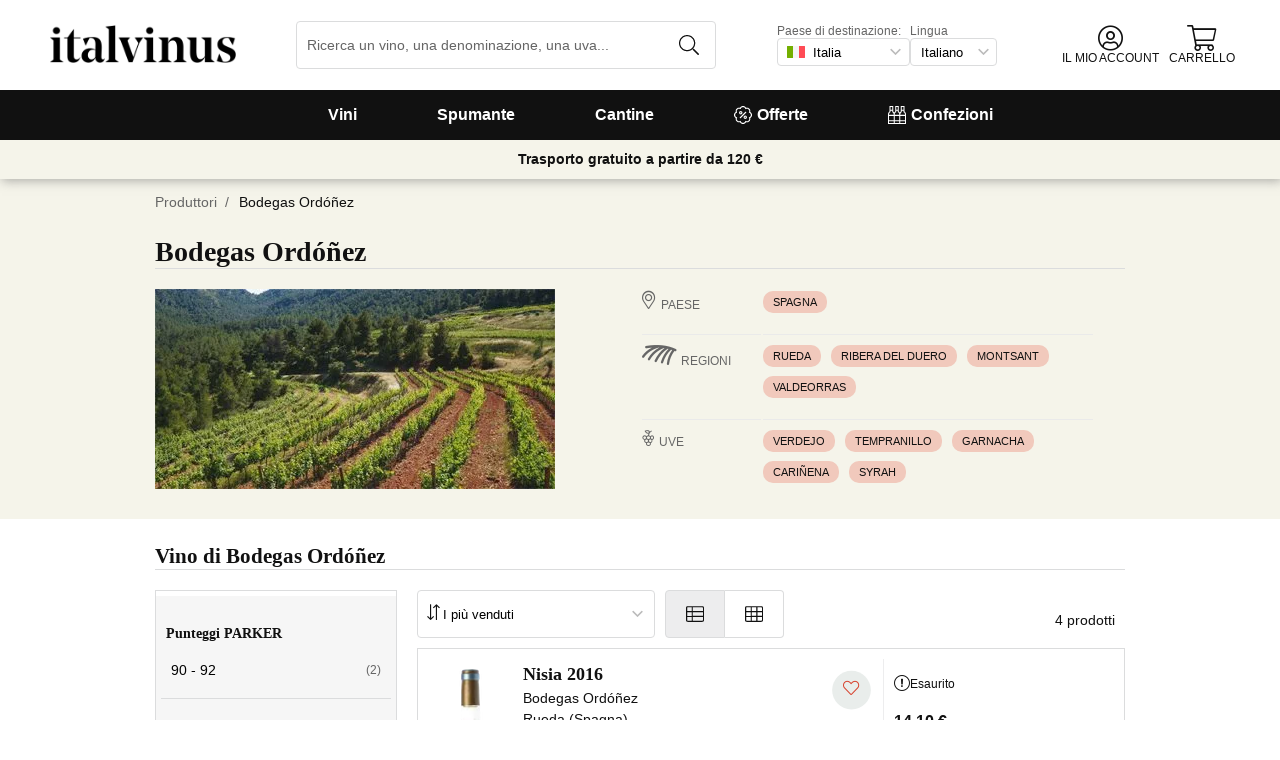

--- FILE ---
content_type: text/html; charset=utf-8
request_url: https://www.italvinus.it/it/cantina/bodegas-ordonez/
body_size: 33981
content:
<!DOCTYPE html><html lang="it"><head><meta charSet="utf-8" /><meta name="categoria" content="bodegas" /><title>Vino di Bodegas Ordóñez · Italvinus</title><meta name="description" content="Tutti i vini di Bodegas Ordóñez. Oltre 16.000 vini nel tuo negozio di vini online. Consegna in 24/48 ore. Ora con 10 € in regalo sul tuo primo acquisto!" /><meta property="og:title" content="Vino di Bodegas Ordóñez · Italvinus" /><meta property="og:description" content="Tutti i vini di Bodegas Ordóñez. Oltre 16.000 vini nel tuo negozio di vini online. Consegna in 24/48 ore. Ora con 10 € in regalo sul tuo primo acquisto!" /><meta name="viewport" content="width=device-width, initial-scale=1" /><meta property="og:type" content="website" /><meta property="og:site_name" content="Vinissimus" /><meta property="og:url" content="https://www.italvinus.it/it/cantina/bodegas-ordonez/" /><meta property="og:image" content="https://cdn.vinissimus.com/img/unsafe/keep/plain/local:///frontend/vinissimus_512x512.png" /><link rel="canonical" href="https://www.italvinus.it/it/cantina/bodegas-ordonez/" /><script type="application/ld+json">{"@context":"https://schema.org","@type":"BreadcrumbList","itemListElement":[{"@type":"ListItem","position":1,"item":{"@id":"https://www.italvinus.it/it/","name":"Home"}},{"@type":"ListItem","position":2,"item":{"@id":"https://www.italvinus.it/it/cantina","name":"Produttori"}}]}</script><meta name="next-head-count" content="13" /><meta name="theme-color" content="#000000" /><meta name="author" content="Vinissimus" /><meta name="rating" content="General" /><meta name="twitter:card" content="summary" /><meta name="twitter:site" content="@vinissimus" /><script>
                function lazyImagesForBot() {
    window.addEventListener("DOMContentLoaded", function() {
        var els = document.querySelectorAll("noscript");
        for(let i = 0; i < els.length; i += 1){
            var el = els[i];
            var img = el.nextSibling || {};
            var isImg = img.nodeName === "IMG" && el.textContent.slice(0, 4) === "<img";
            if (!isImg) continue;
            var placeholder = document.createElement("div");
            placeholder.innerHTML = el.textContent;
            var noscript = placeholder.firstElementChild;
            // Remove all old attributes
            while(img.attributes.length > 0){
                img.removeAttribute(img.attributes[0].name);
            }
            // Add attributes of noscript to the img
            for(var j = 0; j < noscript.attributes.length; j += 1){
                var at = noscript.attributes[j];
                img.setAttribute(at.name, at.value);
            }
            img.setAttribute("loading", "lazy");
            placeholder.remove();
            el.remove();
        }
    });
} lazyImagesForBot();
                function displayNoAvCellarProds() {
    window.addEventListener("DOMContentLoaded", function() {
        var btn = document.querySelector(".cellar-page .catalog-button button");
        if (!btn) return;
        btn.addEventListener("click", function() {
            var main = document.querySelector("main");
            if (!main) return;
            if (main.classList.contains("hide-sold-out")) {
                main.classList.remove("hide-sold-out");
            } else {
                main.classList.add("hide-sold-out");
            }
        });
    });
} displayNoAvCellarProds();
                </script><script>
             function accordionsProductPage() {
    window.onclick = function(event) {
        var el = event.target;
        if (el && el.nodeName !== "H2") el = el.parentElement;
        if (!el || el.nodeName !== "H2" || !el.classList.contains("heading") || !el.classList.contains("accordion")) {
            return;
        }
        var d = el.closest(".description");
        if (!d) return;
        if (d.classList.contains("minimize")) {
            d.classList.remove("minimize");
        } else {
            d.classList.add("minimize");
        }
    };
} accordionsProductPage(); 
          </script><script type="application/ld+json">{"@context":"http://schema.org","@type":"Organization","name":"Vinissimus","url":"https://www.italvinus.it","logo":"https://cdn.vinissimus.com/img/unsafe/keep/plain/local:///frontend/vinissimus-logo.svg","contactPoint":{"@type":"ContactPoint","contactType":"customer service","areaServed":"IT","availableLanguage":["Italian"],"telephone":"+39 02 445 5353"},"sameAs":["https://www.facebook.com/vinissimus","https://www.twitter.com/vinissimus","https://es.linkedin.com/company/vinissimus"]}</script><style>@font-face{font-family:icons;src:url([data-uri]) format("woff2")}i[class*=" icon-"]:before{font-family:icons!important;font-style:normal;font-weight:normal!important;font-variant:normal;text-transform:none;line-height:1;-webkit-font-smoothing:antialiased;-moz-osx-font-smoothing:grayscale}.icon-x-logo:before{content:"\f101"}.icon-wines:before{content:"\f102"}.icon-wine:before{content:"\f103"}.icon-wine-pack:before{content:"\f104"}.icon-wine-glass:before{content:"\f105"}.icon-wine-bottle:before{content:"\f106"}.icon-wallet:before{content:"\f107"}.icon-vineyard:before{content:"\f108"}.icon-users:before{content:"\f109"}.icon-user-headset:before{content:"\f10a"}.icon-user-circle:before{content:"\f10b"}.icon-undo:before{content:"\f10c"}.icon-twitter:before{content:"\f10d"}.icon-truck:before{content:"\f10e"}.icon-trophy-alt:before{content:"\f10f"}.icon-trash-alt:before{content:"\f110"}.icon-transport-free:before{content:"\f111"}.icon-transport-discount:before{content:"\f112"}.icon-tracking:before{content:"\f113"}.icon-times:before{content:"\f114"}.icon-thumbs-up:before{content:"\f115"}.icon-thumbs-down:before{content:"\f116"}.icon-th:before{content:"\f117"}.icon-th-list:before{content:"\f118"}.icon-temperature:before{content:"\f119"}.icon-team:before{content:"\f11a"}.icon-taste:before{content:"\f11b"}.icon-stripe:before{content:"\f11c"}.icon-stripe-s:before{content:"\f11d"}.icon-sort-alt:before{content:"\f11e"}.icon-shopping-cart:before{content:"\f11f"}.icon-shipping-fast:before{content:"\f120"}.icon-service:before{content:"\f121"}.icon-search:before{content:"\f122"}.icon-score:before{content:"\f123"}.icon-region:before{content:"\f124"}.icon-redo:before{content:"\f125"}.icon-phone:before{content:"\f126"}.icon-pen:before{content:"\f127"}.icon-paypal:before{content:"\f128"}.icon-order-tracking:before{content:"\f129"}.icon-opinions:before{content:"\f12a"}.icon-nose:before{content:"\f12b"}.icon-mouth:before{content:"\f12c"}.icon-medicine:before{content:"\f12d"}.icon-marriage:before{content:"\f12e"}.icon-marker:before{content:"\f12f"}.icon-map-marker-alt:before{content:"\f130"}.icon-mailbox:before{content:"\f131"}.icon-lock-alt:before{content:"\f132"}.icon-link:before{content:"\f133"}.icon-instagram:before{content:"\f134"}.icon-icon-tracker:before{content:"\f135"}.icon-heart-fill:before{content:"\f136"}.icon-heart-empty:before{content:"\f137"}.icon-hand-holding-usd:before{content:"\f138"}.icon-hand-holding-heart:before{content:"\f139"}.icon-grape:before{content:"\f13a"}.icon-globe-europe:before{content:"\f13b"}.icon-gift:before{content:"\f13c"}.icon-filter:before{content:"\f13d"}.icon-file-invoice-dollar:before{content:"\f13e"}.icon-facebook:before{content:"\f13f"}.icon-eye:before{content:"\f140"}.icon-exclamation-circle:before{content:"\f141"}.icon-exchange-alt:before{content:"\f142"}.icon-envelope:before{content:"\f143"}.icon-envelope-open-dollar:before{content:"\f144"}.icon-elaboration:before{content:"\f145"}.icon-ecological:before{content:"\f146"}.icon-company:before{content:"\f147"}.icon-clock:before{content:"\f148"}.icon-clipboard:before{content:"\f149"}.icon-check-circle:before{content:"\f14a"}.icon-cellar:before{content:"\f14b"}.icon-cc-visa:before{content:"\f14c"}.icon-cc-mastercard:before{content:"\f14d"}.icon-cc-discover:before{content:"\f14e"}.icon-cc-amex:before{content:"\f14f"}.icon-caret-down:before{content:"\f150"}.icon-box-alt:before{content:"\f151"}.icon-bottle:before{content:"\f152"}.icon-bodega:before{content:"\f153"}.icon-biodynamic:before{content:"\f154"}.icon-bars:before{content:"\f155"}.icon-badge-percent:before{content:"\f156"}.icon-award:before{content:"\f157"}.icon-archive:before{content:"\f158"}</style><link rel="icon" href="/favicon.ico?v2" /><link rel="apple-touch-icon" sizes="180x180" href="/apple-touch-icon.png" /><link rel="manifest" href="/manifest.json" /><link href="https://cdn.vinissimus.com" rel="preconnect dns-prefetch" crossOrigin="anonymous" /><script>dangerouslySetInnerHTML=<undefined></undefined></script><script defer>
          window.gtagID = 'G-CVNKZ8XBLJ';
          window.gtagIDuk = 'G-DVDHREHWTM';
          window.dataLayer = window.dataLayer || []
          function gtag(){
            dataLayer.push(arguments);
          }

          gtag('consent', 'default', {
            'ad_storage': consent,
            'analytics_storage': consent
          })

          gtag('js', new Date());

          gtag('config', window.gtagID)          
          $gtag('config', 'UA-315720-1')
          
    gtag('set', {
      page_title: document.title,
      page_location: document.URL,
    })
    
      gtag('event', 'page_view', {
        ecomm_pagetype: 'product',
        send_to: 'AW-1067496034',
        ecomm_prodid: '',
      })
    
  
          </script><script defer>         

          gtag('config', 'AW-1067496034', {'allow_enhanced_conversions':true});
          
    gtag('set', {
      page_title: document.title,
      page_location: document.URL,
    })
    
      gtag('event', 'page_view', {
        ecomm_pagetype: 'product',
        send_to: 'AW-1067496034',
        ecomm_prodid: '',
      })
    
  
          </script><meta name="next-font-preconnect" /><link rel="stylesheet" href="https://cdn.vinissimus.com/front/_next/static/css/26a5766b1f9698e2.css" data-n-g /><link rel="stylesheet" href="https://cdn.vinissimus.com/front/_next/static/css/8a64652774161b7e.css" data-n-p /><link rel="stylesheet" href="https://cdn.vinissimus.com/front/_next/static/css/af242117b5f13610.css" /><noscript data-n-css></noscript><script defer noModule src="https://cdn.vinissimus.com/front/_next/static/chunks/polyfills-5cd94c89d3acac5f.js"></script><script defer src="https://cdn.vinissimus.com/front/_next/static/chunks/9173-c91c972667ee9745.js"></script><script defer src="https://cdn.vinissimus.com/front/_next/static/chunks/7863-0d1697d0889b8b9e.js"></script><script src="https://cdn.vinissimus.com/front/_next/static/chunks/webpack-7192eeec53f45f9f.js" defer></script><script src="https://cdn.vinissimus.com/front/_next/static/chunks/framework-3fe87f3006b745f7.js" defer></script><script src="https://cdn.vinissimus.com/front/_next/static/chunks/main-e4a4924505839c2e.js" defer></script><script src="https://cdn.vinissimus.com/front/_next/static/chunks/pages/_app-b787e524f8dae627.js" defer></script><script src="https://cdn.vinissimus.com/front/_next/static/chunks/7012-70eeb0b8558ea1ea.js" defer></script><script src="https://cdn.vinissimus.com/front/_next/static/chunks/4748-7d9db617e1b67cb2.js" defer></script><script src="https://cdn.vinissimus.com/front/_next/static/chunks/3958-c4c71daa18106e35.js" defer></script><script src="https://cdn.vinissimus.com/front/_next/static/chunks/3135-b3bc559e99797e8d.js" defer></script><script src="https://cdn.vinissimus.com/front/_next/static/chunks/1844-4a2a9d68e7dd2920.js" defer></script><script src="https://cdn.vinissimus.com/front/_next/static/chunks/9154-de796ef5ff41024e.js" defer></script><script src="https://cdn.vinissimus.com/front/_next/static/chunks/2600-78b653fed6be889b.js" defer></script><script src="https://cdn.vinissimus.com/front/_next/static/chunks/6860-cf8d11c2dd11176d.js" defer></script><script src="https://cdn.vinissimus.com/front/_next/static/chunks/8614-57fc6f38f85612cb.js" defer></script><script src="https://cdn.vinissimus.com/front/_next/static/chunks/872-d87e1d281b6fbb1b.js" defer></script><script src="https://cdn.vinissimus.com/front/_next/static/chunks/8053-0d096a5699e276b4.js" defer></script><script src="https://cdn.vinissimus.com/front/_next/static/chunks/8551-edf3a939ee2bef7b.js" defer></script><script src="https://cdn.vinissimus.com/front/_next/static/chunks/438-3aa96688794e2957.js" defer></script><script src="https://cdn.vinissimus.com/front/_next/static/chunks/4666-6640b4099c8cc1fd.js" defer></script><script src="https://cdn.vinissimus.com/front/_next/static/chunks/2176-95bf78eb5a470c54.js" defer></script><script src="https://cdn.vinissimus.com/front/_next/static/chunks/2241-000025fb50e2ec60.js" defer></script><script src="https://cdn.vinissimus.com/front/_next/static/chunks/34-501bff2cde99f47e.js" defer></script><script src="https://cdn.vinissimus.com/front/_next/static/chunks/8867-f195038063941b6f.js" defer></script><script src="https://cdn.vinissimus.com/front/_next/static/chunks/5804-4ae521d5d67a96ba.js" defer></script><script src="https://cdn.vinissimus.com/front/_next/static/chunks/pages/%5B...content%5D-b8af273562168486.js" defer></script><script src="https://cdn.vinissimus.com/front/_next/static/P95o6-NaHGDPENB0AvuV-/_buildManifest.js" defer></script><script src="https://cdn.vinissimus.com/front/_next/static/P95o6-NaHGDPENB0AvuV-/_ssgManifest.js" defer></script><script src="https://cdn.vinissimus.com/front/_next/static/P95o6-NaHGDPENB0AvuV-/_middlewareManifest.js" defer></script></head><body class="country-it"><noscript><iframe src="https://www.googletagmanager.com/ns.html?id=GTM-KH4F36S"
              height="0" width="0" style="display:none;visibility:hidden"></iframe></noscript><script>
            function init(lang) {
    window.addEventListener("DOMContentLoaded", function() {
        // Hide menu for pages like checkout
        var menu = document.querySelector(".menu-nav");
        var el1 = document.querySelector("#header-with-menu");
        if (!el1) menu.style.display = "none";
        // Navigate to menu links via pushState
        var links = document.querySelectorAll(".mmenu a");
        for(var i = 0; i < links.length; i++){
            links[i].addEventListener("click", function(e) {
                if (window.nextLink) {
                    // Avoid collisions with product pages
                    if (e.currentTarget.href.includes("/en/wine/")) return;
                    e.preventDefault();
                    window.nextLink(e.currentTarget.href.replace(location.origin + "/" + lang + "/", "/").replace(location.origin, ""));
                }
            }, false);
        }
        // Open & Close menu (desktop + mobile)
        var menu = document.querySelector(".menu-nav");
        var menuSections = document.querySelectorAll(".menu-nav ul > li > a");
        for(var i = 0; i < menuSections.length; i++){
            menuSections[i].addEventListener("mouseover", function(e) {
                var id = e.currentTarget.dataset.menuId;
                if (window.menuMobileOpen || !id) return;
                e.preventDefault();
                var curr = document.querySelector("li a.current");
                if (curr) curr.classList.remove("current");
                e.currentTarget.classList.add("current");
                var a = document.querySelector(".mmenu.active");
                var el = document.querySelector(".mmenu.mmenu__" + id);
                if (a) a.classList.remove("active");
                if (el) el.classList.add("active");
            }, false);
        }
        function closeDesktop() {
            var curr = document.querySelector("li a.current");
            if (curr) curr.classList.remove("current");
            var a = document.querySelector(".mmenu.active");
            if (a) a.classList.remove("active");
        }
        menu.addEventListener("mouseleave", closeDesktop, false);
        function openMobile() {
            document.querySelector("ul.nav").classList.add("show");
            window.menuMobileOpen = true;
            document.body.classList.add("modal-open");
            menu.classList.add("backdrop");
        }
        function closeMobile(nav) {
            var el = nav || document.querySelector("ul.nav");
            el.classList.remove("show");
            if (el.classList.contains("nav")) {
                window.menuMobileOpen = false;
                document.body.classList.remove("modal-open");
                menu.classList.remove("backdrop");
            }
        }
        function submenu(e, el) {
            if (!el) return closeMobile();
            e.preventDefault();
            el.classList.add("show");
        }
        // window.addEventListener('click') doesn't seem to work on iOS Safari.
        // According to SO it seems it should be:
        //   a) window.addEventListener('touchstart'): https://stackoverflow.com/a/63081822
        //   b) bind the event listener to the body: https://stackoverflow.com/a/56762717
        // I implemented option (b) for simplicity
        document.querySelector("body").addEventListener("click", function(e) {
            var t = e.target;
            var c = t.classList;
            var id = t.dataset.menuId;
            var p = t.parentElement;
            if (c.contains("menu-icon") || p && p.classList.contains("menu-icon")) {
                return openMobile();
            }
            var clickA = (t.tagName === "A" || p && p.tagName === "A") && menu.contains(t);
            if (!window.menuMobileOpen && clickA) return closeDesktop();
            if (!window.menuMobileOpen) return;
            if (c.contains("back")) return closeMobile(p);
            if (c.contains("close-icon")) return closeMobile();
            if (c.contains("backdrop")) {
                return closeMobile(document.querySelector("ul.nav"));
            }
            if (id) {
                return submenu(e, document.querySelector(".mmenu.mmenu__" + id));
            }
            if (clickA) return closeMobile();
        }, false);
    });
}
            init('it');
          </script><nav type="toolbar" class="menu-nav"><ul class="nav">
    <img src="https://cdn.vinissimus.com/img/unsafe/keep/plain/local:///frontend/italvinus-logo.svg"
        class="logo_mobile logo_mobile_it" alt="Italvinus Logo" />
    <span class="unicode-font close-icon">x</span>
    <li class="has-submenu"><a data-menu-id="vino" href="/it/search-result/?type=%2Fvi&menu=all-wines">Vini</a></li>
    <li class="has-submenu"><a data-menu-id="espumoso" href="/it/vinos/espumoso/">Spumante</a></li>
    <li class="has-submenu"><a data-menu-id="bodegas" href="/it/cantina/">Cantine</a></li>
    <li><a data-menu-id="ofertas" href="/it/vini-offerta/">
            <svg xmlns="http://www.w3.org/2000/svg" width="18" height="18" viewBox="0 0 512 512"
                style="margin-right: 5px;">
                <path
                    d="M349.66 173.65l-11.31-11.31c-3.12-3.12-8.19-3.12-11.31 0l-164.7 164.69c-3.12 3.12-3.12 8.19 0 11.31l11.31 11.31c3.12 3.12 8.19 3.12 11.31 0l164.69-164.69c3.13-3.12 3.13-8.18.01-11.31zM240 192c0-26.47-21.53-48-48-48s-48 21.53-48 48 21.53 48 48 48 48-21.53 48-48zm-64 0c0-8.83 7.19-16 16-16s16 7.17 16 16-7.19 16-16 16-16-7.17-16-16zm144 80c-26.47 0-48 21.53-48 48s21.53 48 48 48 48-21.53 48-48-21.53-48-48-48zm0 64c-8.81 0-16-7.17-16-16s7.19-16 16-16 16 7.17 16 16-7.19 16-16 16zm192-80c0-35.5-19.4-68.2-49.6-85.5 9.1-33.6-.3-70.4-25.4-95.5s-61.9-34.5-95.5-25.4C324.2 19.4 291.5 0 256 0s-68.2 19.4-85.5 49.6c-33.6-9.1-70.4.3-95.5 25.4s-34.5 61.9-25.4 95.5C19.4 187.8 0 220.5 0 256s19.4 68.2 49.6 85.5c-9.1 33.6.3 70.4 25.4 95.5 26.5 26.5 63.4 34.1 95.5 25.4 17.4 30.2 50 49.6 85.5 49.6s68.1-19.4 85.5-49.6c32.7 8.9 69.4.7 95.5-25.4 25.1-25.1 34.5-61.9 25.4-95.5 30.2-17.3 49.6-50 49.6-85.5zm-91.1 68.3c5.3 11.8 29.5 54.1-6.5 90.1-28.9 28.9-57.5 21.3-90.1 6.5C319.7 433 307 480 256 480c-52.1 0-64.7-49.5-68.3-59.1-32.6 14.8-61.3 22.2-90.1-6.5-36.8-36.7-10.9-80.5-6.5-90.1C79 319.7 32 307 32 256c0-52.1 49.5-64.7 59.1-68.3-5.3-11.8-29.5-54.1 6.5-90.1 36.8-36.9 80.8-10.7 90.1-6.5C192.3 79 205 32 256 32c52.1 0 64.7 49.5 68.3 59.1 11.8-5.3 54.1-29.5 90.1 6.5 36.8 36.7 10.9 80.5 6.5 90.1C433 192.3 480 205 480 256c0 52.1-49.5 64.7-59.1 68.3z"
                    fill="currentColor" fill-rule="nonzero">
                </path>
            </svg>
            Offerte</a></li>
    <li><a data-menu-id="packs" class="packs  " href="/it/confezioni/">
            <svg xmlns="http://www.w3.org/2000/svg" width="18" height="18" viewBox="0 0 512 512"
                style="margin-right: 5px;">
                <path
                    d="M469.168 156.488V0h-105v156.488a95.77 95.77 0 0 0-27.836 28.242c-7.105-11.098-16.523-20.762-27.832-28.242V0h-105v156.488c-11.309 7.48-20.727 17.145-27.832 28.242a95.77 95.77 0 0 0-27.836-28.242V0h-105v156.488C16.199 174.105 0 203.785 0 235.965V512h512V235.965c0-32.18-16.199-61.859-42.832-79.477zM439.168 30v75h-45V30zm-52.953 148.242l7.953-4.234V135h45v39.008l7.953 4.234C468.637 189.691 482 211.809 482 235.965v15H351.332v-15c0-24.152 13.367-46.273 34.883-57.723zM190.668 280.965h130.664V407H190.668zm-30 126.035H30V280.965h130.668zm190.664-126.035H482V407H351.332zM278.5 30v75h-45V30zm-52.953 148.242l7.953-4.234V135h45v39.008l7.953 4.234c21.516 11.449 34.879 33.566 34.879 57.723v15H190.668v-15c0-24.152 13.363-46.273 34.879-57.723zM117.832 30v75h-45V30zM64.879 178.242l7.953-4.234V135h45v39.008l7.953 4.234c21.516 11.449 34.883 33.566 34.883 57.723v15H30v-15c0-24.152 13.363-46.273 34.879-57.723zM30 482v-45h130.668v45zm160.668-45h130.664v45H190.668zm160.664 45v-45H482v45zm0 0"
                    fill="currentColor" fill-rule="nonzero">
                </path>
            </svg>
            Confezioni</a></li>
</ul>

<div class="mmenu mmenu__vino">
    <h3 class="back">Vini</h3>
    <div class="mmenu__column">
        <h4>Tipologie di Vino</h4>
        <ul>
            <li class="prio"><a href="/it/vini/rossi/" title="Vino Rosso">Vino rosso</a></li>
            <li class="prio"><a href="/it/vini/bianchi/" title="Vino Bianco">Vino bianco</a></li>
            <li class="prio"><a href="/it/vini/rosati/" title="Vino Rosé">Vino rosato</a></li>
            <li class="prio"><a href="/it/vini/dolci/" title="Vino Dolce">Vino dolce</a></li>
            <li class="prio"><a href="/it/vini/liquorosi/" title="Porto, sherry et marsala">Porto, sherry e marsala</a></li>
            <li><a href="/it/content/vini-biologici/" title="Biologici">Vini biologici</a></li>
            <li><a href="/it/content/vino-senza-solfiti/">Vini senza solfiti</a></li>
            <li><a href="/it/vini/vini-orange/">Vini orange</a></li>
            <li><a href="/it/vini/sangria/">Sangria</a></li>
            <li><a href="/it/vermouths.html">Vermouth</a></li>
            <li><a href="/it/vini/lambrusco/">Lambrusco</a></li>
            

        </ul>
    </div>
    <div class="mmenu__column">
        <h4>Regioni del vino</h4>
        <ul>
            <li><a href="/it/regione/italia/toscana/" title="Vini Toscani">Toscana</a></li>
            <li><a href="/it/regione/italia/sicilia/marsala/" title="Vini Marsala">Marsala</a></li>
            <li><a href="/it/regione/italia/toscana/bolgheri/" title="Vini Bolgheri">Bolgheri</a></li>
            <li><a href="/it/regione/italia/piemonte/barbaresco/" title="Vini Barbaresco">Barbaresco</a></li>
            <li><a href="/it/regione/italia/piemonte/" title="Vini Piemontesi">Piemonte</a></li>
            <li><a href="/it/regione/italia/veneto/amarone-della-valpolicella/"
                    title="Vini de Amarone della Valpolicella">Amarone</a></li>
            <li><a href="/it/regione/italia/veneto/bardolino/" title="Vini Bardolino">Bardolino</a></li>
            <li><a href="/it/regione/italia/piemonte/gattinara/" title="Vini Gattinara">Gattinara</a></li>
            <li><a href="/it/regione/italia/piemonte/barolo/" title="Vini Barolo">Barolo</a></li>
            <li><a href="/it/regione/italia/veneto/veronese/" title="Vini Veronesi">Veronese</a></li>
            <li><a href="/it/regione/italia/toscana/chianti/" title="Vini Chianti">Chianti</a></li>
            <li><a href="/it/regione/italia/puglia/" title="Vini Puglia">Puglia</a></li>
            <li><a href="/it/regione/italia/veneto/" title="Vini Veneti">Veneto</a></li>
        </ul>
    </div>
    <div class="mmenu__column">
        <ul class="mtop">
            <li><a href="/it/regione/italia/sardegna/" title="Vini de Sardegna">Sardegna</a></li>
            <li><a href="/it/regione/italia/veneto/valpolicella/" title="Vini de Valpolicella">Valpolicella</a></li>
            <li><a href="/it/regione/italia/calabria/ciro/" title="Vini de Cirò">Cirò</a></li>
            <li><a href="/it/regione/francia/bordeaux/" title="Vini de Bordeaux">Bordeaux</a></li>

            <li><a href="/it/regione/francia/borgogna/" title="Vini de Borgogna">Borgogna</a></li>
            <li><a href="/it/regione/francia/borgogna/chablis/" title="Vini de Chablis">Chablis</a></li>
            <li><a href="/it/regione/spagna/rioja/" title="Vini de Rioja">Rioja</a></li>
            <li><a href="/it/regione/spagna/ribera-del-duero/" title="Vini de Ribera del Duero">Ribera del Duero</a>
            </li>

            <a href="/it/regione/" title="Tutte le denominazioni" class="mmenu__all">Tutte le denominazioni ></a>
        </ul>
    </div>
    <div class="mmenu__column">
        <h4>Provenienza del vino</h4>
        <ul>
            <li><a href="/it/regione/francia/" title="Vini Francese">Francese</a></li>
            <li><a href="/it/regione/italia/" title="Vini Italiano">Italiano</a></li>
            <li><a href="/it/regione/spagna/" title="Vini Spagnolo">Spagnolo</a></li>
            <li><a href="/it/regione/argentina/" title="Vini Argentino">Argentino</a></li>
            <li><a href="/it/regione/germania/" title="Vini Tedesco">Tedesco</a></li>
            <li><a href="/it/regione/portogallo/" title="Vini Portoghese">Portoghese</a></li>
            <li><a href="/it/regione/cile/" title="Vini Cileno">Cileno</a></li>
            <a href="/it/uva/" title="Tutti i Paesi" class="mmenu__all">Tutti i paesi ></a>
        </ul>
    </div>


    <div class="mmenu__column">
        <h4>Uve</h4>
        <ul>
            <li><a href="/it/uva/montepulciano/" title="Vino Montepulciano">Montepulciano</a></li>
            <li><a href="/it/uva/syrah/" title="Vino Syrah">Syrah</a></li>
            <li><a href="/it/uva/chardonnay/" title="Vino Chardonnay">Chardonnay</a></li>
            <li><a href="/it/uva/merlot/" title="Vino Merlot">Merlot</a></li>
            <li><a href="/it/uva/primitivo/" title="Vino Primitivo">Primitivo</a></li>
            <li><a href="/it/uva/malvasia/" title="Vino Malvasia">Malvasia</a></li>
            <li><a href="/it/uva/negroamaro/" title="Vino Negramaro">Negramaro</a></li>
            <li><a href="/it/uva/gewurztraminer/" title="Vino Gewürztraminer">Gewürztraminer</a></li>
            <li><a href="/it/uva/riesling/" title="Vino Riesling">Riesling</a></li>
            <li><a href="/it/uva/malbec/" title="Vino Malbec">Malbec</a></li>
            <li><a href="/it/uva/sangiovese/" title="Vino Sangiovese">Sangiovese</a></li>
            <li><a href="/it/uva/pinot-noir/" title="Vino Pinot Noir">Pinot Nero</a></li>
            <li><a href="/it/uva/ribolla-gialla/" title="Vino Ribolla Gialla">Ribolla Gialla</a></li>
            <a href="/it/uva/" title="Tutte le uve" class="mmenu__all">Tutte le Uve ></a>
        </ul>
    </div>
    <div class="mmenu__column">
        <h4>Temi</h4>
        <ul>
            <li><a href="/it/content/bag-in-box-il-vino-del-futuro/">Vini Bag in box</a></li>
            <li><a href="/it/content/vini-da-regalare/">Vini da regalare</a></li>
            <li><a href="/it/content/la-botella-de-vino-magnum-y-los-grandes-formatos/">Magnum</a></li>
            <li><a href="/it/content/guida-penin-2021-i-migliori-vini-di-spagna/">I migliori vini Spagnoli</a></li>
            <li><a href="/it/content/gambero-rosso-i-prestigiosi-tre-bicchieri-2021/">Gambero Rosso</a></li>
            <li><a href="/it/content/supertuscan/">Supertuscan</a></li>
            <li><a href="/it/content/4-viti-it/">Viti AIS</a></li>
        </ul>
    </div>
</div>


<div class="mmenu mmenu__espumoso">
    <h3 class="back">Spumanti</h3>
    <div class="mmenu__column">
        <h4>In primo piano</h4>
        <ul>
            <li><a href="/it/vini/prosecco/">Prosecco</a></li>
            <li><a href="/it/regione/francia/champagne/">Champagne francese</a></li>
            <li><a href="/it/vini/cava/">Vino Cava</a></li>
            <li><a href="/it/regione/italia/veneto/prosecco/">Prosecco Rosè</a></li>
        </ul>
    </div>
    <div class="mmenu__column">
        <h4>Regioni dello spumante</h4>
        <ul>
            <li><a href="/it/regione/italia/lombardia/franciacorta/">Franciacorta</a></li>
            <li><a href="/it/regione/italia/veneto/prosecco/">Prosecco Veneto</a></li>
            <li><a href="/it/regione/francia/champagne/">Champagne</a></li>
            <li><a href="/it/regione/italia/veneto/conegliano-valdobbiadene-prosecco/">Prosecco Valdobbiadene</a></li>
            <li><a href="/it/regione/francia/cremant-de-bourgogne/">Crémant de Bourgogne</a></li>
        </ul>
    </div>
    <div class="mmenu__column">
        <h4>Produttori</h4>
        <ul>
            <li><a href="/it/cantina/adami/" title="Prosecco Adami">Adami</a></li>
            <li><a href="/it/cantina/andreola/" title="Andreola Vini">Andreola</a></li>
            <li><a href="/it/cantina/astoria/" title="Astoria Vino">Astoria</a></li>
            <li><a href="/it/vino/bellavista-franciacorta-alma-gran-cuvee-brut/" title="Bellavista">Bellavista</a></li>
            <li><a href="/it/cantina/champagne-perrier-jouet/" title="Champagne Belle Époque">Belle Époque</a></li>
            <li><a href="/it/cantina/guido-berlucchi/" title="Berlucchi">Berlucchi</a></li>
            <li><a href="/it/cantina/champagne-bollinger/" title="Champagne Bollinger">Bollinger</a></li>
            <li><a href="/it/cantina/bortolomiol/" title="Prosecco Bortolomiol">Bortolomiol</a></li>
            <li><a href="/it/cantina/ca-de-pazzi/" title="Cà de Pazzi">Cà de Pazzi</a></li>
            <li><a href="/it/cantina/ca-del-bosco/" title="Ca' del Bosco">Ca' del Bosco</a></li>
        </ul>
    </div>
    <div class="mmenu__column">
        <ul class="mtop">
            <li><a href="/it/cantina/col-vetoraz/" title="Col Vetoraz">Col Vetoraz</a></li>
            <li><a href="/it/cantina/contadi-castaldi/" title="Contadi Castaldi Brut">Contadi Castaldi</a></li>
            <li><a href="/it/champagne/louis-roederer-brut-cristal/" title="Champagne Cristal">Cristal</a></li>
            <li><a href="/it/champagne/dom-perignon/" title="Champagne Dom Pérignon">Dom Pérignon</a></li>
            <li><a href="/it/cantina/ferrari/" title="Ferrari Brut">Ferrari</a></li>
            <li><a href="/it/cantina/freixenet/" title="Cava Freixenet">Freixenet</a></li>
            <li><a href="/it/champagne/g-h-mumm-cordon-rouge/" title="Champagne G.H. Mumm">G.H. Mumm</a></li>
            <li><a href="/it/cantina/gramona/" title="Cava Gramona">Gramona</a></li>
            <li><a href="/it/cantina/juve-y-camps/" title="Cava Juvé & Camps">Juvé & Camps</a></li>
            <li><a href="/it/champagne/krug-grande-cuvee/" title="Champagne Krug">Krug</a></li>
        </ul>
    </div>
    <div class="mmenu__column">
        <ul class="mtop">
            <li><a href="/it/cantina/louis-roederer-champagne/" title="Champagne Louis Roederer">Louis Roederer</a></li>
            <li><a href="/it/cantina/champagne-moet-chandon/" title="Champagne  Moët & Chandon">Moët & Chandon</a></li>
            <li><a href="/it/cantina/champagne-pannier/" title="Champagne  Pannier">Pannier</a></li>
            <li><a href="/it/cantina/champagne-pol-roger/" title="Champagne Pol Roger">Pol Roger</a></li>
            <li><a href="/it/cantina/champagne-pommery/" title="Champagne Pommery">Pommery</a></li>
            <li><a href="/it/cantina/cava-recaredo/" title="Cava Recaredo">Recaredo</a></li>
            <li><a href="/it/cantina/champagne-ruinart/" title="Champagne Ruinart">Ruinart</a></li>
            <li><a href="/it/cantina/santorsola/" title="Sant'Orsola Proseccco">Sant'Orsola</a></li>
            <li><a href="/it/cantina/champagne-taittinger/" title="Champagne Taittinger">Taittinger</a></li>
            <li><a href="/it/cantina/veuve-clicquot-ponsardin/" title="Champagne Veuve Clicquot">Veuve Clicquot</a></li>
        </ul>
    </div>

</div>
<div class="mmenu mmenu__bodegas">
    <h3 class="back">Cantine</h3>
    <div class="mmenu__column">
        <h4>Cantine Italiane</h4>
        <ul>
            <li><a href="/it/cantina/allegrini/" title="Vini di Allegrini">Allegrini</a></li>
            <li><a href="/it/cantina/marchesi-antinori/" title="Vini di Antinori">Antinori</a></li>
            <li><a href="/it/cantina/argiolas/" title="Vini di Argiolas">Argiolas</a></li>
            <li><a href="/it/cantina/banfi/" title="Vini di Banfi">Banfi</a></li>
            <li><a href="/it/cantina/bertani/" title="Vini di Bertani">Bertani</a></li>
            <li><a href="/it/cantina/braida/" title="Vini di Braida">Braida</a></li>
            <li><a href="/it/cantina/ca-del-baio/" title="Vini di Ca' del Baio">Ca' del Baio</a></li>
            <li><a href="/it/cantina/calatroni/" title="Vini di Calatroni">Calatroni</a></li>
            <li><a href="/it/cantina/canevel/" title="Vini di Canevel">Canevel</a></li>
            <li><a href="/it/cantina/cantina-mesa/" title="Vini di Cantina Mesa">Cantina Mesa</a></li>
            <li><a href="/it/cantina/cantine-del-notaio/" title="Vini di Cantine del Notaio">Cantine del Notaio</a></li>
            <li><a href="/it/cantina/capichera/" title="Vini di Capichera">Capichera</a></li>
            <li><a href="/it/cantina/castello-di-ama/" title="Vini di Castello di Ama">Castello di Ama</a></li>

        </ul>
    </div>
    <div class="mmenu__column">
        <ul class="mtop">
            <li><a href="/it/cantina/castello-di-bolgheri/" title="Vini di Castello di Bolgheri">Castello di
                    Bolgheri</a></li>

            <li><a href="/it/cantina/cusumano/" title="Vini di Cusumano">Cusumano</a></li>
            <li><a href="/it/cantina/donnafugata/" title="Vini di Donnafugata">Donnafugata</a></li>
            <li><a href="/it/cantina/fattoria-dei-barbi/" title="Vini di Fattoria dei Barbi">Fattoria dei Barbi</a></li>
            <li><a href="/it/cantina/feudo-montoni/" title="Vini di Feudo Montoni">Feudo Montoni</a></li>
            <li><a href="/it/cantina/fontanafredda/" title="Vini di Fontanafredda">Fontanafredda</a></li>
            <li><a href="/it/cantina/angelo-gaja/" title="Vini di Gaja">Gaja</a></li>
            <li><a href="/it/cantina/garofoli/" title="Vini di Garofoli">Garofoli</a></li>
            <li><a href="/it/vino/tenuta-guado-al-tasso-il-bruciato/" title="Vini di Il Bruciato">Il Bruciato</a></li>
            <li><a href="/it/cantina/jermann/" title="Vini di Jermann">Jermann</a></li>
            <li><a href="/it/cantina/oasi-degli-angeli/" title="Vini di Kurni">Kurni</a></li>
            <li><a href="/it/cantina/livio-felluga/" title="Vini di Livio Felluga">Livio Felluga</a></li>
            <li><a href="/it/cantina/marramiero/" title="Vini di Marramiero">Marramiero</a></li>
        </ul>
    </div>
    <div class="mmenu__column">
        <ul class="mtop">
            <li><a href="/it/vino/donnafugata-mille-e-una-notte/" title="Vini di Mille e Una Notte">Mille e Una
                    Notte</a></li>
            <li><a href="/it/cantina/pescaja/" title="Vini di Pescaja">Pescaja</a></li>
            <li><a href="/it/cantina/petra-azienda-agricola/" title="Vini di Petra">Petra</a></li>
            <li><a href="/it/cantina/planeta/" title="Vini di Planeta">Planeta</a></li>
            <li><a href="/it/cantina/tenuta-san-leonardo/" title="Vini di San Leonardo">San Leonardo</a></li>
            <li><a href="/it/cantina/fattoria-san-lorenzo/" title="Vini di San Lorenzo">San Lorenzo</a></li>
            <li><a href="/it/cantina/cantine-san-marzano/" title="Vini di San Marzano">San Marzano</a></li>
            <li><a href="/it/vino/tenuta-san-guido-bolgheri-sassicaia/" title="Vini di Sassicaia">Sassicaia</a></li>
            <li><a href="/it/cantina/tenuta-san-guido/" title="Vini di Tenuta San Guido">Tenuta San Guido</a></li>
            <li><a href="/it/cantina/terre-del-barolo/" title="Vini di Terre del Barolo">Terre del Barolo</a></li>
            <li><a href="/it/vino/marchesi-antinori-tignanello/" title="Vini di Tignanello">Tignanello</a></li>
            <li><a href="/it/cantina/vietti/" title="Vini di Vietti">Vietti</a></li>
            <li><a href="/it/cantina/zenato/" title="Vini di Zenato">Zenato</a></li>
        </ul>
    </div>
    <div class="mmenu__column">
        <h4>Cantine francesi</h4>
        <ul>
            <li><a href="/it/cantina/chateau-la-bonnelle/" title="Vini di Château La Bonnelle">Château La Bonnelle</a>
            </li>
            <li><a href="/it/cantina/chateau-martet/" title="Vini di Château Martet">Château Martet</a></li>
            <li><a href="/it/cantina/xavier-vignon/" title="Vini di Xavier Vignon">Xavier Vignon</a></li>
            <li><a href="/it/cantina/joseph-drouhin/" title="Vini di Joseph Drouhin">Joseph Drouhin</a></li>
        </ul>
        <h4>Cantine spagnole</h4>
        <ul>

            <li><a href="/it/cantina/bodegas-r-lopez-de-heredia-vina-tondonia/" title="Vini di Viña Tondonia">Viña
                    Tondonia</a>
            </li>
            <li><a href="/it/cantina/bodegas-vega-sicilia/" title="Vini di Vega Sicilia">Vega Sicilia</a></li>
            <li><a href="/it/cantina/pago-de-carraovejas/" title="Vini di Pago de Carraovejas">Pago de Carraovejas</a>
            </li>
            <li><a href="/it/cantina/herederos-del-marques-de-riscal/" title="Vini di Marqués de Riscal">Marqués de
                    Riscal</a></li>
        </ul>
    </div>
    <div class="mmenu__column">
        <h4>Cantine Nuovo Mondo</h4>
        <ul>
            <li><a href="/it/cantina/bodega-catena-zapata/" title="Vini di Catena Zapata">Catena Zapata</a></li>
            <li><a href="/it/cantina/bodega-aleanna/" title="Vini di El Enemigo">El Enemigo</a></li>
        </ul>
    </div>
</div></nav><div id="__next"><header id="header-with-menu" class="header   "><div class="left-side"><i class="icon icon-bars menu-icon"></i><a href="/it/"><img alt="Comprare vino - Negozio di vino online - Italvinus" height="38" src="https://cdn.vinissimus.com/img/unsafe/keep/plain/local:///frontend/italvinus-logo.svg" title="Comprare vino - Negozio di vino online - Italvinus" width="186" class="logo italvinus-logo " /></a></div><div class="tooltip product-list-tooltip-wrapper"><form style="padding-bottom: 0px;" class="search-form "><input type="text" value title="Ricerca un vino, una denominazione, una uva..." id name placeholder="Ricerca un vino, una denominazione, una uva..." class="input-text search fullWidth with-icon " /><svg xmlns="http://www.w3.org/2000/svg" width="15" height="15" viewBox="0 0 512 512" class="input-text-icon"><path d="M508.5 481.6l-129-129c-2.3-2.3-5.3-3.5-8.5-3.5h-10.3C395 312 416 262.5 416 208 416 93.1 322.9 0 208 0S0 93.1 0 208s93.1 208 208 208c54.5 0 104-21 141.1-55.2V371c0 3.2 1.3 6.2 3.5 8.5l129 129c4.7 4.7 12.3 4.7 17 0l9.9-9.9c4.7-4.7 4.7-12.3 0-17zM208 384c-97.3 0-176-78.7-176-176S110.7 32 208 32s176 78.7 176 176-78.7 176-176 176z" fill="currentColor" fill-rule="nonzero"></path></svg></form></div><div style="display: flex; gap: 15px;"><div style="display: flex; flex-direction: column; font-size: 12px;"><div style="color: #666;">Paese di destinazione:</div><div class="styles_select__AT3zI styles_hasIcon__fN7Dt"><img alt="Italia" height="18" loading="lazy" src="https://cdn.vinissimus.com/front/static/flags/it.svg" style="margin: 0 5px; position: absolute; left: 5px; top: 5px;" width="18" /><select style="padding: 0 25px 0 35px; cursor: pointer; height: 28px;" autoComplete="off"><option value="0">Andorra</option><option value="1">Austria</option><option value="2">Belgio</option><option value="3">Francia</option><option value="4">Germania</option><option value="5" selected>Italia</option><option value="6">Paesi Bassi</option><option value="7">Portogallo</option><option value="8">Regno Unito</option><option value="9">Spagna</option><option value="10">Svizzera</option></select></div></div><div style="display: flex; flex-direction: column; font-size: 12px;"><div style="color: #666;">Lingua</div><div class="styles_select__AT3zI "><select style="padding: 0 25px 0 10px; cursor: pointer; height: 28px;"><option value="0">Español</option><option value="1">English</option><option value="2">Deutsch</option><option value="3" selected>Italiano</option><option value="4">Français</option></select></div></div></div><div class="icons"><div tabIndex="0" role="button" aria-pressed="false" class="account-btn"><span title="Il mio account" class="myaccount"><i class="icon icon-user-circle"></i></span><small class="label">IL MIO ACCOUNT</small></div><a class="cart" href="/it/cart/"><div title="Carrello" class="cart-with-badge"><i class="icon icon-shopping-cart"></i></div><small class="label">CARRELLO</small></a></div></header><div id="cart-status-portal"></div><main class=" main-template cellar-page hide-sold-out"><a class="styles_promoBanner__TBUu_" href="/it/transport-cost/"><b>Trasporto gratuito a partire da 120 €</b></a><div class="breadcrumb-wrapper theme clear"><div class="breadcrumb"><a href="/it/cantina/">Produttori</a>/<span class="current-page">Bodegas Ordóñez</span></div></div><div class="content theme clear separator-section"><section class="width-regular   "><h1 class="section-heading line-bottom ">Bodegas Ordóñez</h1><div class="columns"><div class="col1"><figure style="display: flex; flex-flow: column; margin: 0px;"><img src="https://cdn.vinissimus.com/img/unsafe/keep/plain/local:///bodegas/odnb_fic_1.jpg" alt="Bodegas Ordóñez" width="400" class="header-img" /></figure></div><div class="col1 dos"><table><tr><td class="tabletit country"><i class="icon icon-marker"></i>Paese</td><td class="country"><ul><li><a class="tag-text" href="/it/regione/spagna/">Spagna</a></li></ul></td></tr><tr><td class="tabletit region"><i class="icon icon-region"></i>Regioni</td><td class="region"><ul><li><a class="tag-text" href="/it/regione/spagna/rueda/">Rueda</a></li><li><a class="tag-text" href="/it/regione/spagna/ribera-del-duero/">Ribera del Duero</a></li><li><a class="tag-text" href="/it/regione/spagna/montsant/">Montsant</a></li><li><a class="tag-text" href="/it/regione/spagna/valdeorras/">Valdeorras</a></li></ul></td></tr><tr><td class="tabletit grapes"><i class="icon icon-grape"></i>Uve</td><td class="grapes"><ul><li><a class="tag-text" href="/it/uva/verdejo/">Verdejo</a></li><li><a class="tag-text" href="/it/uva/tempranillo/">Tempranillo</a></li><li><a class="tag-text" href="/it/uva/garnacha/">Garnacha</a></li><li><a class="tag-text" href="/it/uva/carinena/">Cariñena</a></li><li><a class="tag-text" href="/it/uva/syrah/">Syrah</a></li></ul></td></tr></table></div></div></section></div><div class="content theme clear "><div id="bodegas-ordonez" class="anchor-id"></div><section class="width-regular  product-list-section cellar-list"><h2 class="section-heading line-bottom ">Vino di Bodegas Ordóñez</h2><div class="filters-tags"></div><div class="product-list"><aside class="search-filters"><header></header><p class="heading filter-section">Punteggi PARKER</p><button type="button" class="filter-item  ">90 - 92<span class="count">(2)</span></button><p class="heading filter-section">Regione</p><button type="button" class="filter-item  ">Spagna<span class="count">(4)</span></button><p class="heading filter-section">Tipo</p><button type="button" class="filter-item  ">Vino<span class="count">(4)</span></button><p class="heading filter-section">Prezzo</p><button type="button" class="filter-item  ">10 - 20 €<span class="count">(3)</span></button><button type="button" class="filter-item  ">20 - 50 €<span class="count">(1)</span></button><form class="price-form"><input type="number" title="Min. (€)" step="any" required id name placeholder="Min. (€)" class="input-text  fullWidth  " /><input type="number" title="Max (€)" step="any" required id name placeholder="Max (€)" class="input-text  fullWidth  " /><button type="submit" title="Verifica" class="button default   small uppercase "><span width="14" height="14" class="arrow-wrapper "><span class="arrow-icon left"></span></span></button></form><p class="heading filter-section">Uva</p><button type="button" class="filter-item  ">Tempranillo<span class="count">(2)</span></button><button type="button" class="filter-item  ">Verdejo<span class="count">(1)</span></button></aside><div class="list large"><div class="sort-switch-and-count"><div class="sort-and-switch"><div style="display: flex; flex-direction: column; font-size: 12px;"><div class="styles_select__AT3zI styles_hasIcon__fN7Dt"><i class="styles_icon__xBJ_9 icon icon-sort-alt"></i><select placeholder="Ordina secondo:"><option value="0" selected>I più venduti</option><option value="1">Numero di recensioni</option><option value="2">Prezzo: dal più basso al più alto</option><option value="3">Prezzo: dal più alto al più basso</option><option value="4">Le migliori offerte</option><option value="5">Parker</option><option value="6">Annata</option></select></div></div><div class="switch-view"><button type="button" title="List" disabled class="button default   small uppercase "><svg xmlns="http://www.w3.org/2000/svg" width="18" height="18" viewBox="0 0 512 512"><path d="M0 80v352c0 26.51 21.49 48 48 48h416c26.51 0 48-21.49 48-48V80c0-26.51-21.49-48-48-48H48C21.49 32 0 53.49 0 80zm480 0v90.667H192V64h272c8.837 0 16 7.163 16 16zm0 229.333H192V202.667h288v106.666zM32 202.667h128v106.667H32V202.667zM160 64v106.667H32V80c0-8.837 7.163-16 16-16h112zM32 432v-90.667h128V448H48c-8.837 0-16-7.163-16-16zm160 16V341.333h288V432c0 8.837-7.163 16-16 16H192z" fill="currentColor" fill-rule="nonzero"></path></svg></button><button type="button" title="Grid" class="button default   small uppercase "><svg xmlns="http://www.w3.org/2000/svg" width="18" height="18" viewBox="0 0 512 512"><path d="M0 80v352c0 26.51 21.49 48 48 48h416c26.51 0 48-21.49 48-48V80c0-26.51-21.49-48-48-48H48C21.49 32 0 53.49 0 80zm320-16v106.667H192V64h128zm160 245.333H352V202.667h128v106.666zm-160 0H192V202.667h128v106.666zM32 202.667h128v106.667H32V202.667zM160 64v106.667H32V80c0-8.837 7.163-16 16-16h112zM32 432v-90.667h128V448H48c-8.837 0-16-7.163-16-16zm160 16V341.333h128V448H192zm160 0V341.333h128V432c0 8.837-7.163 16-16 16H352zm128-277.333H352V64h112c8.837 0 16 7.163 16 16v90.667z" fill="currentColor" fill-rule="nonzero"></path></svg></button></div></div><span class="total-count">4 prodotti</span></div><div class="product-list-item  large  sold-out "><div title="Nisia 2016" role="presentation" class="info"><div class="product-image-wrapper  "><div class="product-image desktop"><img loading="lazy" style="min-height: 5px; min-width: 5px; object-fit: cover;" src="https://cdn.vinissimus.com/img/unsafe/p194x/plain/local:///prfmtgrande/vi/nisia16_anv800.png" alt="Nisia 2016" height="200" width="68" class /></div></div><div style="width: 100%;" class="details"><a title="Nisia 2016" href="/it/vino/nisia/"><h2 class="title heading">Nisia 2016</h2></a><div class="cellar-name">Bodegas Ordóñez</div><div class="region">Rueda (Spagna)</div><div class="tags"><span>Verdejo</span></div><div><div class="styles_opinionsRating__2Olkx styles_small__cQ8K1 "><div class="styles_firstBlock__NtfrI"><div style="--rating: 3; --numStars: 5;" class="styles_starRatings__B9pGX styles_small__cQ8K1"></div></div><span class="styles_numOpinions__t_p9L">1 recensione</span></div></div></div><div class="badges"><button aria-label="Aggiungi alla mia lista dei desideri" title="Aggiungi alla mia lista dei desideri" class="likes styles_heartButton__aYIFq   "><i class="icon icon-heart-empty"></i></button></div></div><div style="display: flex; flex-direction: column; justify-content: center;"><div class="quantity-widget small has-0-flags"><div class="stock-info"><div class="stock-info-message dangerous has-0-flags"><i class="icon icon-exclamation-circle"></i>Esaurito</div></div><div><p class="price uniq small ">14,10 <span class="symbol">€</span></p></div><form class="send-email-form "><input required name="email" type="email" title="Scriva qui la sua e-mail" placeholder="Scriva qui la sua e-mail" class="email" /><label for="checkbox-soldout-form-nisia-nisia16" class="checkbox-selector confirmation"><input required name="confirm-policy" value="confirmation" id="checkbox-soldout-form-nisia-nisia16" type="checkbox" class="checkbox-hidden" /><span class="mask "></span> Accetto l'<a class="styles_privacyClickable__CDlbx">Informativa sulla privacy</a>.</label><button type="submit" class="button btn-medium fullWidth  small uppercase confirm-button">Ricevi un avviso</button></form></div></div></div><div class="product-list-item  large with-badges sold-out "><div title="Avante 2014" role="presentation" class="info"><div class="product-image-wrapper  "><div class="product-image desktop"><img loading="lazy" style="min-height: 5px; min-width: 5px; object-fit: cover;" src="https://cdn.vinissimus.com/img/unsafe/p194x/plain/local:///prfmtgrande/vi/avant14_anv800.png" alt="Avante 2014" height="200" width="68" class /></div></div><div style="width: 100%;" class="details"><a title="Avante 2014" href="/it/vino/avante/"><h2 class="title heading">Avante 2014</h2></a><div class="cellar-name">Bodegas Ordóñez</div><div class="region">Ribera del Duero (Spagna)</div><div class="tags"><span>Tempranillo</span></div><div><div class="styles_opinionsRating__2Olkx styles_small__cQ8K1 "><div class="styles_firstBlock__NtfrI"><div style="--rating: 5; --numStars: 5;" class="styles_starRatings__B9pGX styles_small__cQ8K1"></div></div><span class="styles_numOpinions__t_p9L">1 recensione</span></div></div></div><div class="badges"><button aria-label="Aggiungi alla mia lista dei desideri" title="Aggiungi alla mia lista dei desideri" class="likes styles_heartButton__aYIFq   styles_hasLikes__TaEmI"><i class="icon icon-heart-empty"></i><div class="styles_likes__Jvb7B">1</div></button><div><span style="--score-color: var(--pk);" class="badge small badge-with-label small  score"><span class="value">90</span></span><div class="badge-with-label-text small">PARKER</div></div></div></div><div style="display: flex; flex-direction: column; justify-content: center;"><div class="quantity-widget small has-0-flags"><div class="stock-info"><div class="stock-info-message dangerous has-0-flags"><i class="icon icon-exclamation-circle"></i>Esaurito</div></div><div><p class="price uniq small ">22,30 <span class="symbol">€</span></p></div><form class="send-email-form "><input required name="email" type="email" title="Scriva qui la sua e-mail" placeholder="Scriva qui la sua e-mail" class="email" /><label for="checkbox-soldout-form-avante-avant14" class="checkbox-selector confirmation"><input required name="confirm-policy" value="confirmation" id="checkbox-soldout-form-avante-avant14" type="checkbox" class="checkbox-hidden" /><span class="mask "></span> Accetto l'<a class="styles_privacyClickable__CDlbx">Informativa sulla privacy</a>.</label><button type="submit" class="button btn-medium fullWidth  small uppercase confirm-button">Ricevi un avviso</button></form></div></div></div><div class="product-list-item  large with-badges sold-out "><div title="Zerran Tinto 2015" role="presentation" class="info"><div class="product-image-wrapper  "><div class="product-image desktop"><img loading="lazy" style="min-height: 5px; min-width: 5px; object-fit: cover;" src="https://cdn.vinissimus.com/img/unsafe/p194x/plain/local:///prfmtgrande/vi/zerrt15_anv800.png" alt="Zerran Tinto 2015" height="200" width="68" class /></div></div><div style="width: 100%;" class="details"><a title="Zerran Tinto 2015" href="/it/vino/zerran-tinto/"><h2 class="title heading">Zerran Tinto 2015</h2></a><div class="cellar-name">Bodegas Ordóñez</div><div class="region">Montsant (Spagna)</div><div class="tags"><span>Garnacha</span><span> / Cariñena</span><span> / Syrah</span></div><div><div class="styles_opinionsRating__2Olkx styles_small__cQ8K1 "><div class="styles_firstBlock__NtfrI"><div style="--rating: 5; --numStars: 5;" class="styles_starRatings__B9pGX styles_small__cQ8K1"></div></div><span class="styles_numOpinions__t_p9L">1 recensione</span></div></div></div><div class="badges"><button aria-label="Aggiungi alla mia lista dei desideri" title="Aggiungi alla mia lista dei desideri" class="likes styles_heartButton__aYIFq   "><i class="icon icon-heart-empty"></i></button><div><span style="--score-color: var(--pk);" class="badge small badge-with-label small  score"><span class="value">90</span></span><div class="badge-with-label-text small">PARKER</div></div></div></div><div style="display: flex; flex-direction: column; justify-content: center;"><div class="quantity-widget small has-0-flags"><div class="stock-info"><div class="stock-info-message dangerous has-0-flags"><i class="icon icon-exclamation-circle"></i>Esaurito</div></div><div><p class="price uniq small ">17,20 <span class="symbol">€</span></p></div><form class="send-email-form "><input required name="email" type="email" title="Scriva qui la sua e-mail" placeholder="Scriva qui la sua e-mail" class="email" /><label for="checkbox-soldout-form-zerran-tinto-zerrt15" class="checkbox-selector confirmation"><input required name="confirm-policy" value="confirmation" id="checkbox-soldout-form-zerran-tinto-zerrt15" type="checkbox" class="checkbox-hidden" /><span class="mask "></span> Accetto l'<a class="styles_privacyClickable__CDlbx">Informativa sulla privacy</a>.</label><button type="submit" class="button btn-medium fullWidth  small uppercase confirm-button">Ricevi un avviso</button></form></div></div></div><div class="product-list-item  large  sold-out "><div title="Tineta 2012" role="presentation" class="info"><div class="product-image-wrapper  "><div class="product-image desktop"><img loading="lazy" style="min-height: 5px; min-width: 5px; object-fit: cover;" src="https://cdn.vinissimus.com/img/unsafe/p194x/plain/local:///prfmtgrande/vi/tinet12_anv800.png" alt="Tineta 2012" height="200" width="68" class /></div></div><div style="width: 100%;" class="details"><a title="Tineta 2012" href="/it/vino/tineta/"><h2 class="title heading">Tineta 2012</h2></a><div class="cellar-name">Bodegas Ordóñez</div><div class="region">Valdeorras (Spagna)</div><div class="tags"><span>Tempranillo</span></div><div><div class="styles_opinionsRating__2Olkx styles_small__cQ8K1 "><div class="styles_firstBlock__NtfrI"><div style="--rating: 5; --numStars: 5;" class="styles_starRatings__B9pGX styles_small__cQ8K1"></div></div><span class="styles_numOpinions__t_p9L">1 recensione</span></div></div></div><div class="badges"><button aria-label="Aggiungi alla mia lista dei desideri" title="Aggiungi alla mia lista dei desideri" class="likes styles_heartButton__aYIFq   "><i class="icon icon-heart-empty"></i></button></div></div><div style="display: flex; flex-direction: column; justify-content: center;"><div class="quantity-widget small has-0-flags"><div class="stock-info"><div class="stock-info-message dangerous has-0-flags"><i class="icon icon-exclamation-circle"></i>Esaurito</div></div><div><p class="price uniq small ">14,10 <span class="symbol">€</span></p></div><form class="send-email-form "><input required name="email" type="email" title="Scriva qui la sua e-mail" placeholder="Scriva qui la sua e-mail" class="email" /><label for="checkbox-soldout-form-tineta-tinet12" class="checkbox-selector confirmation"><input required name="confirm-policy" value="confirmation" id="checkbox-soldout-form-tineta-tinet12" type="checkbox" class="checkbox-hidden" /><span class="mask "></span> Accetto l'<a class="styles_privacyClickable__CDlbx">Informativa sulla privacy</a>.</label><button type="submit" class="button btn-medium fullWidth  small uppercase confirm-button">Ricevi un avviso</button></form></div></div></div></div></div></section></div><div id="more"></div><div class="content theme light-shine "><div id="info-section" class="anchor-id"></div><section class="width-regular  info-section "><div class="description valoration"><h2 class="heading"><span>Indirizzo e contatti</span><i style="font-size: 45px;" class="icon icon-marker"></i></h2><div class="content"><ul style="padding: 0px;"><li class="li-element"><svg xmlns="http://www.w3.org/2000/svg" width="15" height="15" viewBox="0 0 512 512" class="icon"><path d="M487.8 24.1L387 .8c-14.7-3.4-29.8 4.2-35.8 18.1l-46.5 108.5c-5.5 12.7-1.8 27.7 8.9 36.5l53.9 44.1c-34 69.2-90.3 125.6-159.6 159.6l-44.1-53.9c-8.8-10.7-23.8-14.4-36.5-8.9L18.9 351.3C5 357.3-2.6 372.3.8 387L24 487.7C27.3 502 39.9 512 54.5 512 306.7 512 512 307.8 512 54.5c0-14.6-10-27.2-24.2-30.4zM55.1 480l-23-99.6 107.4-46 59.5 72.8c103.6-48.6 159.7-104.9 208.1-208.1l-72.8-59.5 46-107.4 99.6 23C479.7 289.7 289.6 479.7 55.1 480z" fill="currentColor" fill-rule="nonzero"></path></svg><a href="tel:+34 952 504 706" rel="nofollow" class="no-decoration">+34 952 504 706</a></li><li class="li-element"><svg xmlns="http://www.w3.org/2000/svg" width="15" height="15" viewBox="0 0 512 512" class="icon"><path d="M464 64H48C21.5 64 0 85.5 0 112v288c0 26.5 21.5 48 48 48h416c26.5 0 48-21.5 48-48V112c0-26.5-21.5-48-48-48zM48 96h416c8.8 0 16 7.2 16 16v41.4c-21.9 18.5-53.2 44-150.6 121.3-16.9 13.4-50.2 45.7-73.4 45.3-23.2.4-56.6-31.9-73.4-45.3C85.2 197.4 53.9 171.9 32 153.4V112c0-8.8 7.2-16 16-16zm416 320H48c-8.8 0-16-7.2-16-16V195c22.8 18.7 58.8 47.6 130.7 104.7 20.5 16.4 56.7 52.5 93.3 52.3 36.4.3 72.3-35.5 93.3-52.3 71.9-57.1 107.9-86 130.7-104.7v205c0 8.8-7.2 16-16 16z" fill="currentColor" fill-rule="nonzero"></path></svg><a href="mailto:info@jorgeordonez.es" rel="nofollow" class="no-decoration">info@jorgeordonez.es</a></li><li class="li-element"><svg xmlns="http://www.w3.org/2000/svg" width="15" height="15" viewBox="0 0 512 512" class="icon"><path d="M301.148 394.702l-79.2 79.19c-50.778 50.799-133.037 50.824-183.84 0-50.799-50.778-50.824-133.037 0-183.84l79.19-79.2a132.833 132.833 0 0 1 3.532-3.403c7.55-7.005 19.795-2.004 20.208 8.286.193 4.807.598 9.607 1.216 14.384.481 3.717-.746 7.447-3.397 10.096-16.48 16.469-75.142 75.128-75.3 75.286-36.738 36.759-36.731 96.188 0 132.94 36.759 36.738 96.188 36.731 132.94 0l79.2-79.2.36-.36c36.301-36.672 36.14-96.07-.37-132.58-8.214-8.214-17.577-14.58-27.585-19.109-4.566-2.066-7.426-6.667-7.134-11.67a62.197 62.197 0 0 1 2.826-15.259c2.103-6.601 9.531-9.961 15.919-7.28 15.073 6.324 29.187 15.62 41.435 27.868 50.688 50.689 50.679 133.17 0 183.851zm-90.296-93.554c12.248 12.248 26.362 21.544 41.435 27.868 6.388 2.68 13.816-.68 15.919-7.28a62.197 62.197 0 0 0 2.826-15.259c.292-5.003-2.569-9.604-7.134-11.67-10.008-4.528-19.371-10.894-27.585-19.109-36.51-36.51-36.671-95.908-.37-132.58l.36-.36 79.2-79.2c36.752-36.731 96.181-36.738 132.94 0 36.731 36.752 36.738 96.181 0 132.94-.157.157-58.819 58.817-75.3 75.286-2.651 2.65-3.878 6.379-3.397 10.096a163.156 163.156 0 0 1 1.216 14.384c.413 10.291 12.659 15.291 20.208 8.286a131.324 131.324 0 0 0 3.532-3.403l79.19-79.2c50.824-50.803 50.799-133.062 0-183.84-50.802-50.824-133.062-50.799-183.84 0l-79.2 79.19c-50.679 50.682-50.688 133.163 0 183.851z" fill="currentColor" fill-rule="nonzero"></path></svg><a href="https://jorgeordonez.es" rel="noopener noreferrer nofollow" target="_blank">https://jorgeordonez.es</a></li></ul></div></div></section></div></main><footer id="footer"><div class="styles_medals__AobE7 "><a class="styles_robertParker__d5cUa" href="/it/content/robert-parker-wine-advocate-trusted-retailer/"><img alt="Trusted Retailer" src="https://cdn.vinissimus.com/img/unsafe/keep/plain/local:///frontend/RP_Logo-White.png" height="80" width="150" loading="lazy" /><hr /><span><span><strong>NEGOZIO CONSIGLIATO</strong></span><span><strong>DA ROBERT PARKER</strong></span><span>Wine Advocate Trusted Retailer</span></span></a><a href="https://www.wine-searcher.com/merchant/9165" rel="noopener noreferrer nofollow" aria-label="Wine Searcher" target="_blank"><img src="https://cdn.vinissimus.com/img/unsafe/keep/plain/local:///frontend/ws_medals.webp" srcSet="
            https://cdn.vinissimus.com/img/unsafe/keep/plain/local:///frontend/ws_medals-small.webp 278w,
            https://cdn.vinissimus.com/img/unsafe/keep/plain/local:///frontend/ws_medals.webp 556w
          " sizes="278px" alt="Wine Searcher" height="100" width="278" priority loading="eager" fetchPriority="high" decoding="sync" /></a></div><div><div class="footer-elements"><div class="paymethods-and-medals"><div class="styles_payMethods__XfM3K "><span style="box-sizing: border-box; display: inline-block; overflow: hidden; width: initial; height: initial; background: none; opacity: 1; border: 0px; margin: 0px; padding: 0px; position: relative; max-width: 100%;"><span style="box-sizing: border-box; display: block; width: initial; height: initial; background: none; opacity: 1; border: 0px; margin: 0px; padding: 0px; max-width: 100%;"><img style="display: block; max-width: 100%; width: initial; height: initial; background: none; opacity: 1; border: 0px; margin: 0px; padding: 0px;" alt aria-hidden="true" src="data:image/svg+xml,%3csvg%20xmlns=%27http://www.w3.org/2000/svg%27%20version=%271.1%27%20width=%2755%27%20height=%2732%27/%3e" /></span><img alt="Mastercard" src="[data-uri]" decoding="async" data-nimg="intrinsic" style="position: absolute; top: 0px; left: 0px; bottom: 0px; right: 0px; box-sizing: border-box; padding: 0px; border: none; margin: auto; display: block; width: 0px; height: 0px; min-width: 100%; max-width: 100%; min-height: 100%; max-height: 100%;" /><noscript><img alt="Mastercard" srcSet="https://cdn.vinissimus.com/img/unsafe/keep/plain/local:///frontend/pay_card-mastercard-2.svg 1x, https://cdn.vinissimus.com/img/unsafe/keep/plain/local:///frontend/pay_card-mastercard-2.svg 2x" src="https://cdn.vinissimus.com/img/unsafe/keep/plain/local:///frontend/pay_card-mastercard-2.svg" decoding="async" data-nimg="intrinsic" style="position: absolute; top: 0px; left: 0px; bottom: 0px; right: 0px; box-sizing: border-box; padding: 0px; border: none; margin: auto; display: block; width: 0px; height: 0px; min-width: 100%; max-width: 100%; min-height: 100%; max-height: 100%;" loading="lazy" /></noscript></span><span style="box-sizing: border-box; display: inline-block; overflow: hidden; width: initial; height: initial; background: none; opacity: 1; border: 0px; margin: 0px; padding: 0px; position: relative; max-width: 100%;"><span style="box-sizing: border-box; display: block; width: initial; height: initial; background: none; opacity: 1; border: 0px; margin: 0px; padding: 0px; max-width: 100%;"><img style="display: block; max-width: 100%; width: initial; height: initial; background: none; opacity: 1; border: 0px; margin: 0px; padding: 0px;" alt aria-hidden="true" src="data:image/svg+xml,%3csvg%20xmlns=%27http://www.w3.org/2000/svg%27%20version=%271.1%27%20width=%2752%27%20height=%2732%27/%3e" /></span><img alt="Visa" src="[data-uri]" decoding="async" data-nimg="intrinsic" style="position: absolute; top: 0px; left: 0px; bottom: 0px; right: 0px; box-sizing: border-box; padding: 0px; border: none; margin: auto; display: block; width: 0px; height: 0px; min-width: 100%; max-width: 100%; min-height: 100%; max-height: 100%;" /><noscript><img alt="Visa" srcSet="https://cdn.vinissimus.com/img/unsafe/keep/plain/local:///frontend/pay_card-visa-1.svg 1x, https://cdn.vinissimus.com/img/unsafe/keep/plain/local:///frontend/pay_card-visa-1.svg 2x" src="https://cdn.vinissimus.com/img/unsafe/keep/plain/local:///frontend/pay_card-visa-1.svg" decoding="async" data-nimg="intrinsic" style="position: absolute; top: 0px; left: 0px; bottom: 0px; right: 0px; box-sizing: border-box; padding: 0px; border: none; margin: auto; display: block; width: 0px; height: 0px; min-width: 100%; max-width: 100%; min-height: 100%; max-height: 100%;" loading="lazy" /></noscript></span><span style="box-sizing: border-box; display: inline-block; overflow: hidden; width: initial; height: initial; background: none; opacity: 1; border: 0px; margin: 0px; padding: 0px; position: relative; max-width: 100%;"><span style="box-sizing: border-box; display: block; width: initial; height: initial; background: none; opacity: 1; border: 0px; margin: 0px; padding: 0px; max-width: 100%;"><img style="display: block; max-width: 100%; width: initial; height: initial; background: none; opacity: 1; border: 0px; margin: 0px; padding: 0px;" alt aria-hidden="true" src="data:image/svg+xml,%3csvg%20xmlns=%27http://www.w3.org/2000/svg%27%20version=%271.1%27%20width=%2780%27%20height=%2732%27/%3e" /></span><img alt="PayPal" src="[data-uri]" decoding="async" data-nimg="intrinsic" style="position: absolute; top: 0px; left: 0px; bottom: 0px; right: 0px; box-sizing: border-box; padding: 0px; border: none; margin: auto; display: block; width: 0px; height: 0px; min-width: 100%; max-width: 100%; min-height: 100%; max-height: 100%;" /><noscript><img alt="PayPal" srcSet="https://cdn.vinissimus.com/img/unsafe/keep/plain/local:///frontend/pay_paypal-3.svg 1x, https://cdn.vinissimus.com/img/unsafe/keep/plain/local:///frontend/pay_paypal-3.svg 2x" src="https://cdn.vinissimus.com/img/unsafe/keep/plain/local:///frontend/pay_paypal-3.svg" decoding="async" data-nimg="intrinsic" style="position: absolute; top: 0px; left: 0px; bottom: 0px; right: 0px; box-sizing: border-box; padding: 0px; border: none; margin: auto; display: block; width: 0px; height: 0px; min-width: 100%; max-width: 100%; min-height: 100%; max-height: 100%;" loading="lazy" /></noscript></span><div class="styles_payTransfer__0Iuyw"><i class="icon icon-exchange-alt"></i><span>Bonifico bancario</span></div></div><div class="styles_trustedCertificates____fdR"><div><a class="styles_psd2__0HVp2" href="/it/secured-payment-psd2/"><i class="icon icon-lock-alt"></i>PSD2</a><img src="https://cdn.vinissimus.com/img/unsafe/keep/plain/local:///frontend/verified-by-visa-logo.svg" alt="Verified by Visa" height="20" width="50" loading="lazy" /><img src="https://cdn.vinissimus.com/img/unsafe/keep/plain/local:///frontend/mastercard-securecode-logo.svg" alt="Mastercard Securecode" height="18" width="54" loading="lazy" /></div><div><img src="https://cdn.vinissimus.com/img/unsafe/keep/plain/local:///frontend/comision-europea-logo.svg" alt="Europe Comission" height="32" width="62" loading="lazy" /><img src="https://cdn.vinissimus.com/img/unsafe/keep/plain/local:///frontend/le-logo-standard.svg" alt="Let’s Encrypt" height="42" width="51" loading="lazy" /></div><a href="https://www.wineinmoderation.eu/" rel="noopener noreferrer nofollow" aria-label="Wine in moderation" target="_blank" class="styles_recommendation__kAKrj"><img src="https://cdn.vinissimus.com/img/unsafe/keep/plain/local:///frontend/WiM-it.png" alt="Wine in moderation" height="44" width="180" loading="lazy" /></a></div></div><section class="links-info"><a class="no-decoration button-link" href="/it/transport-cost/"><span class="button btn-as-link   small  ">Spese di spedizione</span></a><a class="no-decoration button-link" href="/it/about-us/"><span class="button btn-as-link   small  ">Chi siamo</span></a><a class="no-decoration button-link" href="/it/help/"><span class="button btn-as-link   small  ">Aiuto</span></a><a class="no-decoration button-link" href="/it/contact/"><span class="button btn-as-link   small  ">Contatti</span></a><a class="no-decoration button-link" href="/it/content/"><span class="button btn-as-link   small  ">Blog</span></a></section><section class="contact-links"><div class="links-row"><i style="font-style: bold;" class="icon icon-order-tracking"></i><a href="/donde-esta-mi-pedido">Dov'è il mio ordine?</a></div><div class="links-row"><span role="img" aria-label="whats-app" style="padding-right: 7px; color: #25D366; font-size: 19px;" class="anticon anticon-whats-app"><svg viewBox="64 64 896 896" focusable="false" data-icon="whats-app" width="1em" height="1em" fill="currentColor" aria-hidden="true"><defs><style></style></defs><path d="M713.5 599.9c-10.9-5.6-65.2-32.2-75.3-35.8-10.1-3.8-17.5-5.6-24.8 5.6-7.4 11.1-28.4 35.8-35 43.3-6.4 7.4-12.9 8.3-23.8 2.8-64.8-32.4-107.3-57.8-150-131.1-11.3-19.5 11.3-18.1 32.4-60.2 3.6-7.4 1.8-13.7-1-19.3-2.8-5.6-24.8-59.8-34-81.9-8.9-21.5-18.1-18.5-24.8-18.9-6.4-.4-13.7-.4-21.1-.4-7.4 0-19.3 2.8-29.4 13.7-10.1 11.1-38.6 37.8-38.6 92s39.5 106.7 44.9 114.1c5.6 7.4 77.7 118.6 188.4 166.5 70 30.2 97.4 32.8 132.4 27.6 21.3-3.2 65.2-26.6 74.3-52.5 9.1-25.8 9.1-47.9 6.4-52.5-2.7-4.9-10.1-7.7-21-13z"></path><path d="M925.2 338.4c-22.6-53.7-55-101.9-96.3-143.3a444.35 444.35 0 00-143.3-96.3C630.6 75.7 572.2 64 512 64h-2c-60.6.3-119.3 12.3-174.5 35.9a445.35 445.35 0 00-142 96.5c-40.9 41.3-73 89.3-95.2 142.8-23 55.4-34.6 114.3-34.3 174.9A449.4 449.4 0 00112 714v152a46 46 0 0046 46h152.1A449.4 449.4 0 00510 960h2.1c59.9 0 118-11.6 172.7-34.3a444.48 444.48 0 00142.8-95.2c41.3-40.9 73.8-88.7 96.5-142 23.6-55.2 35.6-113.9 35.9-174.5.3-60.9-11.5-120-34.8-175.6zm-151.1 438C704 845.8 611 884 512 884h-1.7c-60.3-.3-120.2-15.3-173.1-43.5l-8.4-4.5H188V695.2l-4.5-8.4C155.3 633.9 140.3 574 140 513.7c-.4-99.7 37.7-193.3 107.6-263.8 69.8-70.5 163.1-109.5 262.8-109.9h1.7c50 0 98.5 9.7 144.2 28.9 44.6 18.7 84.6 45.6 119 80 34.3 34.3 61.3 74.4 80 119 19.4 46.2 29.1 95.2 28.9 145.8-.6 99.6-39.7 192.9-110.1 262.7z"></path></svg></span><a aria-label="Facebook" target="_blank" rel="noopener noreferrer nofollow" href="https://wa.me/+34634871709"> +34 634 871 709</a></div><div style="margin: 5px 0;" class="links-row"><i style="margin-right: 10px;" class="icon icon-clock"></i>giorni lavorativi, dalle 9 alle 14</div><div class="links-row"><i class="icon icon-envelope"></i><a rel="noopener noreferrer nofollow" href="mailto:servizio_clienti@italvinus.it"> servizio_clienti@italvinus.it</a></div><div class="links-row social-media"><a aria-label="Instagram" target="_blank" rel="noopener noreferrer nofollow" href="https://www.instagram.com/italvinus/"><i class="icon icon-instagram"></i></a><a aria-label="Facebook" target="_blank" rel="noopener noreferrer nofollow" href="https://www.facebook.com/italvinus/"><i class="icon icon-facebook"></i></a><a aria-label="Twitter" target="_blank" rel="noopener noreferrer nofollow" href="https://twitter.com/italvinus"><i class="icon icon-x-logo"></i></a></div></section></div></div><div><div class="footer-links-seo"><section><p class="heading">I nostri negozi</p><a href="https://www.vinissimus.com/es/" target="_blank" rel="noopener noreferrer">Vinissimus.com</a><a href="https://www.vinissimus.fr/fr/" target="_blank" rel="noopener noreferrer">Vinissimus.fr</a><a href="https://www.vinissimus.co.uk/en/" target="_blank" rel="noopener noreferrer">Vinissimus.co.uk</a><a href="https://www.italvinus.it/it/" target="_blank" rel="noopener noreferrer">Italvinus.it</a><a href="https://www.hispavinus.de/de/" target="_blank" rel="noopener noreferrer">Hispavinus.de</a></section><section><p class="heading">I più cercati</p><a href="/it/vini/rossi/">Vino rosso</a><a href="/it/vini/bianchi/">Vino bianco</a><a href="/it/uva/gewurztraminer/">Vino gewürztraminer</a><a href="/it/regione/francia/bordeaux/">Bordeaux</a><a href="/it/regione/francia/champagne/">Champagne</a><a href="/it/regione/">Tutte le denominazioni</a><a href="/it/cantina/">Tutte le cantine</a><a href="/it/uva/">Tutte le uve</a></section><section><p class="heading">Aree di produzione</p><a href="/it/regione/italia/lombardia/franciacorta/">Franciacorta</a><a href="/it/regione/italia/puglia/primitivo-di-manduria/">Primitivo di Manduria</a><a href="/it/regione/italia/lombardia/lugana/">Lugana</a><a href="/it/regione/italia/piemonte/barolo/">Barolo</a><a href="/it/regione/italia/veneto/amarone-della-valpolicella/">Amarone della Valpolicella</a><a href="/it/regione/italia/toscana/bolgheri/">Bolgheri</a><a href="/it/regione/italia/toscana/brunello-di-montalcino/">Brunello di Montalcino</a><a href="/it/regione/italia/trentino-alto-adige/alto-adige/">Alto Adige</a><a href="/it/regione/italia/veneto/bardolino/">Bardolino</a><a href="/it/regione/italia/toscana/chianti/">Chianti</a></section></div></div><div><div class="sponsor"><a href="/it/"><img alt="Comprare vino - Negozio di vino online - Italvinus" height="38" width="120" loading="lazy" src="https://cdn.vinissimus.com/img/unsafe/keep/plain/local:///frontend/italvinus-logo.svg" title="Comprare vino - Negozio di vino online - Italvinus" class="logo" /></a><section class="links-row"><p>© Italvinus 2012 - 2026</p><a href="/it/conditions/">Condizioni generali d'uso e vendita</a><a href="/it/privacidad.html">Informativa sulla privacy</a><a href="/it/cookies/">Politica dei cookie</a></section></div></div></footer></div></body></html>